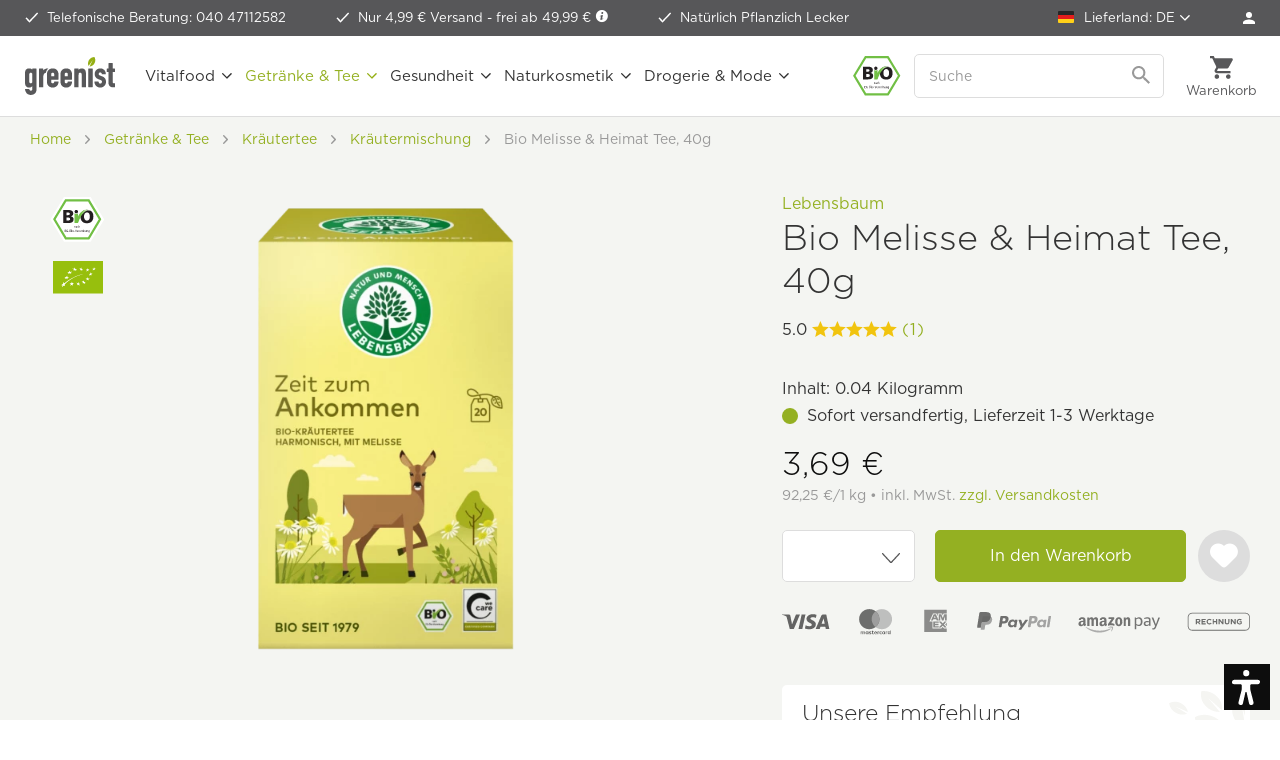

--- FILE ---
content_type: text/html; charset=UTF-8
request_url: https://www.greenist.de/widgets/Captcha/getCaptchaByName/captchaName/default?_=1769022376401
body_size: 15550
content:
    <div class="review--captcha">
        
            <div class="captcha--placeholder"><img src="[data-uri]"/></div>
        

        
            <strong class="captcha--notice">Bitte gib die Zahlenfolge in das nachfolgende Textfeld ein.</strong>
        

        
            <div class="captcha--code">
                <input type="text" name="sCaptcha" class="review--field" required="required" aria-required="true"/>
            </div>
        
    </div>


--- FILE ---
content_type: image/svg+xml
request_url: https://www.greenist.de/themes/Frontend/Greenist/frontend/_public/src/img/icons/icon-vorkasse.svg
body_size: 891
content:
<?xml version="1.0" encoding="utf-8"?>
<!-- Generator: Adobe Illustrator 15.1.0, SVG Export Plug-In . SVG Version: 6.00 Build 0)  -->
<!DOCTYPE svg PUBLIC "-//W3C//DTD SVG 1.1//EN" "http://www.w3.org/Graphics/SVG/1.1/DTD/svg11.dtd">
<svg version="1.1" id="Ebene_1" xmlns="http://www.w3.org/2000/svg" xmlns:xlink="http://www.w3.org/1999/xlink" x="0px" y="0px"
	 width="79px" height="23px" viewBox="0 0 79 23" enable-background="new 0 0 79 23" xml:space="preserve">
<rect x="0.25" y="7.625" fill="none" width="78.875" height="7.375"/>
<g enable-background="new    ">
	<path fill="#333333" d="M9.212,7.93h1.699l1.829,4.927l1.829-4.927h1.659L13.4,14.976h-1.359L9.212,7.93z"/>
	<path fill="#333333" d="M16.552,11.447v-0.02c0-1.989,1.569-3.618,3.728-3.618c2.159,0,3.708,1.609,3.708,3.599v0.02
		c0,1.989-1.569,3.618-3.728,3.618S16.552,13.437,16.552,11.447z M22.379,11.447v-0.02c0-1.199-0.879-2.199-2.119-2.199
		s-2.099,0.979-2.099,2.18v0.02c0,1.199,0.88,2.199,2.119,2.199S22.379,12.647,22.379,11.447z"/>
	<path fill="#333333" d="M25.362,7.93h3.198c0.89,0,1.579,0.25,2.039,0.71c0.39,0.39,0.6,0.939,0.6,1.599v0.021
		c0,1.129-0.609,1.839-1.499,2.168l1.709,2.499H29.61l-1.5-2.238h-1.209v2.238h-1.54V7.93z M28.46,11.328
		c0.75,0,1.179-0.4,1.179-0.99v-0.02c0-0.66-0.46-0.999-1.209-0.999h-1.529v2.009H28.46z"/>
	<path fill="#333333" d="M32.592,7.93h1.54v3.059L36.95,7.93h1.889l-2.858,2.969l2.979,4.027h-1.849l-2.168-2.979l-0.81,0.84v2.139
		h-1.54V7.93z"/>
	<path fill="#333333" d="M42.091,7.88h1.419l2.998,7.046h-1.608l-0.64-1.569h-2.959l-0.639,1.569h-1.57L42.091,7.88z M43.71,11.997
		l-0.93-2.269l-0.929,2.269H43.71z"/>
	<path fill="#333333" d="M47.012,13.906l0.91-1.089c0.629,0.52,1.289,0.849,2.089,0.849c0.63,0,1.009-0.249,1.009-0.659v-0.02
		c0-0.391-0.239-0.59-1.409-0.89c-1.409-0.36-2.318-0.75-2.318-2.139V9.938c0-1.27,1.02-2.108,2.448-2.108
		c1.02,0,1.89,0.319,2.599,0.889l-0.799,1.16c-0.62-0.43-1.229-0.69-1.819-0.69s-0.899,0.271-0.899,0.61v0.02
		c0,0.46,0.3,0.61,1.509,0.92c1.42,0.369,2.219,0.879,2.219,2.099v0.02c0,1.39-1.06,2.169-2.568,2.169
		C48.921,15.025,47.852,14.656,47.012,13.906z"/>
	<path fill="#333333" d="M53.312,13.906l0.91-1.089c0.63,0.52,1.289,0.849,2.089,0.849c0.63,0,1.009-0.249,1.009-0.659v-0.02
		c0-0.391-0.239-0.59-1.409-0.89c-1.409-0.36-2.318-0.75-2.318-2.139V9.938c0-1.27,1.02-2.108,2.448-2.108
		c1.02,0,1.89,0.319,2.599,0.889l-0.799,1.16c-0.62-0.43-1.229-0.69-1.819-0.69s-0.899,0.271-0.899,0.61v0.02
		c0,0.46,0.3,0.61,1.509,0.92c1.42,0.369,2.219,0.879,2.219,2.099v0.02c0,1.39-1.06,2.169-2.568,2.169
		C55.221,15.025,54.151,14.656,53.312,13.906z"/>
	<path fill="#333333" d="M60.192,7.93h5.276v1.369h-3.747v1.419h3.298v1.369h-3.298v1.47h3.798v1.369h-5.327V7.93z"/>
</g>
<path fill="#333333" d="M73.551,23H5.258C2.113,23,0,20.113,0,17.417V5.426C0,2.485,2.408,0,5.258,0h68.293
	C76.454,0,79,2.536,79,5.426v11.991C79,20.391,76.454,23,73.551,23z M5.258,1C2.711,1,1,3.289,1,5.426v11.991
	C1,19.585,2.749,22,5.258,22h68.293C76.098,22,78,19.58,78,17.417V5.426C78,3.068,75.921,1,73.551,1H5.258z"/>
</svg>
